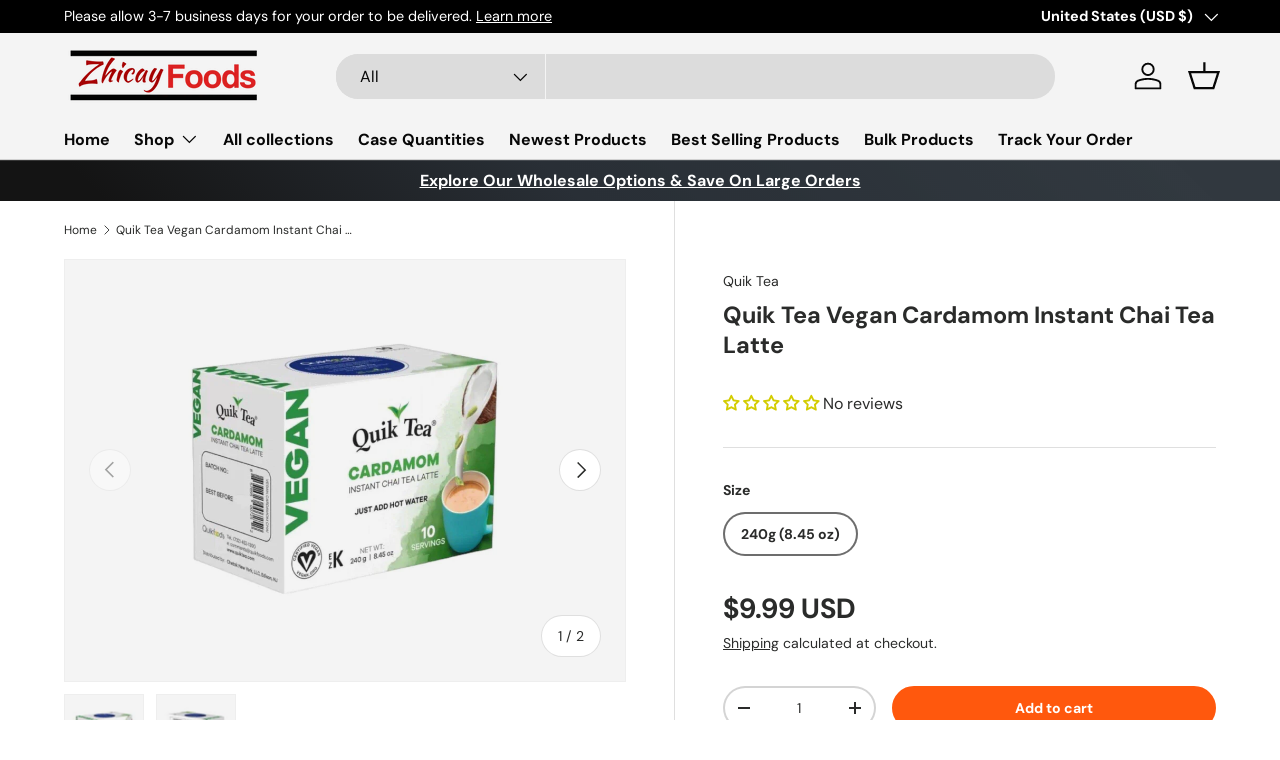

--- FILE ---
content_type: text/javascript; charset=utf-8
request_url: https://www.zhicayfoods.com/products/quik-tea-vegan-cardamom-instant-chai-tea-latte.js
body_size: 549
content:
{"id":8118904881407,"title":"Quik Tea Vegan Cardamom Instant Chai Tea Latte","handle":"quik-tea-vegan-cardamom-instant-chai-tea-latte","description":"\u003cp\u003eQuik Tea Vegan's Cardamom Instant Chai Latte is a delicious and easy way to enjoy the flavor of traditional chai tea. Made with real cardamom powder, this latte is vegan-friendly and contains 95% less sugar than traditional chai lattes. Enjoy a cup of creamy and flavorful chai made with just hot water and your favorite plant-based milk.\u003c\/p\u003e","published_at":"2023-06-04T01:34:07-04:00","created_at":"2023-06-04T01:34:08-04:00","vendor":"Quik Tea","type":"Tea","tags":[],"price":999,"price_min":999,"price_max":999,"available":true,"price_varies":false,"compare_at_price":null,"compare_at_price_min":0,"compare_at_price_max":0,"compare_at_price_varies":false,"variants":[{"id":44087069245695,"title":"240g (8.45 oz)","option1":"240g (8.45 oz)","option2":null,"option3":null,"sku":"","requires_shipping":true,"taxable":false,"featured_image":null,"available":true,"name":"Quik Tea Vegan Cardamom Instant Chai Tea Latte - 240g (8.45 oz)","public_title":"240g (8.45 oz)","options":["240g (8.45 oz)"],"price":999,"weight":680,"compare_at_price":null,"inventory_management":null,"barcode":"","requires_selling_plan":false,"selling_plan_allocations":[]}],"images":["\/\/cdn.shopify.com\/s\/files\/1\/0025\/9493\/0733\/files\/QuikTeaVeganCardamomInstantChaiTeaLatte240g1.jpg?v=1712086428","\/\/cdn.shopify.com\/s\/files\/1\/0025\/9493\/0733\/files\/QuikTeaVeganCardamomInstantChaiTeaLatte240g2.jpg?v=1685856952"],"featured_image":"\/\/cdn.shopify.com\/s\/files\/1\/0025\/9493\/0733\/files\/QuikTeaVeganCardamomInstantChaiTeaLatte240g1.jpg?v=1712086428","options":[{"name":"Size","position":1,"values":["240g (8.45 oz)"]}],"url":"\/products\/quik-tea-vegan-cardamom-instant-chai-tea-latte","media":[{"alt":null,"id":32368549986559,"position":1,"preview_image":{"aspect_ratio":1.0,"height":1600,"width":1600,"src":"https:\/\/cdn.shopify.com\/s\/files\/1\/0025\/9493\/0733\/files\/QuikTeaVeganCardamomInstantChaiTeaLatte240g1.jpg?v=1712086428"},"aspect_ratio":1.0,"height":1600,"media_type":"image","src":"https:\/\/cdn.shopify.com\/s\/files\/1\/0025\/9493\/0733\/files\/QuikTeaVeganCardamomInstantChaiTeaLatte240g1.jpg?v=1712086428","width":1600},{"alt":null,"id":32368550019327,"position":2,"preview_image":{"aspect_ratio":1.0,"height":1600,"width":1600,"src":"https:\/\/cdn.shopify.com\/s\/files\/1\/0025\/9493\/0733\/files\/QuikTeaVeganCardamomInstantChaiTeaLatte240g2.jpg?v=1685856952"},"aspect_ratio":1.0,"height":1600,"media_type":"image","src":"https:\/\/cdn.shopify.com\/s\/files\/1\/0025\/9493\/0733\/files\/QuikTeaVeganCardamomInstantChaiTeaLatte240g2.jpg?v=1685856952","width":1600}],"requires_selling_plan":false,"selling_plan_groups":[]}